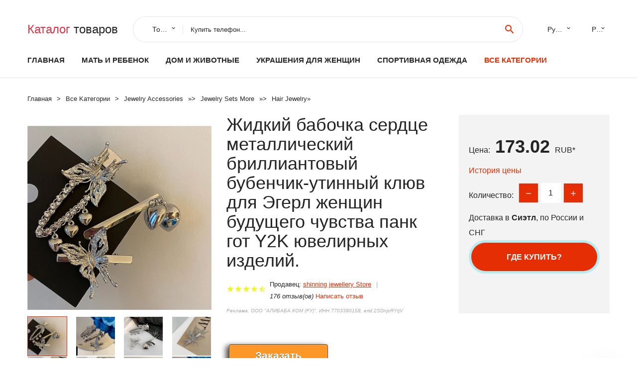

--- FILE ---
content_type: text/html; charset=utf-8
request_url: https://horali.ru/infobox_881005003282179069.html
body_size: 11239
content:
<!DOCTYPE html>
<html lang="ru">
  <head>
    <title>Жидкий бабочка сердце металлический бриллиантовый бубенчик-утинный клюв для Эгерл женщин будущего чувства панк гот Y2K ювелирных изделий. - Отзывы покупателей</title>
    <meta name="description" content="Цена: 173.02 руб. DescriptionLiquid Butterfly Heart Metal Diamond Tassel Duck Beak Hair ClipJewelry maintenance1. Avoid chemicals2. Avoid showering3. Avoid bumps and scratches4. Avoid wearing it when you sweat a lot5. Wipe with a soft cloth6. Avoid wearing them while">
    <meta name="keywords" content="найти, цена, отзывы, купить, Жидкий,бабочка,сердце,металлический,бриллиантовый,бубенчик-утинный,клюв,для,Эгерл,женщин,будущего,чувства,панк,гот,Y2K,ювелирных,изделий., алиэкспресс, фото"/>
    <meta property="og:image" content="//ae04.alicdn.com/kf/H54e74b20e7cf494b90bc3f837ec30b26i.jpg" />
    <meta property="og:url" content="//horali.ru/infobox_881005003282179069.html" />
    <meta property="og:title" content="Жидкий бабочка сердце металлический бриллиантовый бубенчик-утинный клюв для Эгерл женщин будущего чувства панк гот Y2K ювелирных изделий." />
    <meta property="og:description" content="Цена: 173.02 руб. DescriptionLiquid Butterfly Heart Metal Diamond Tassel Duck Beak Hair ClipJewelry maintenance1. Avoid chemicals2. Avoid showering3. Avoid bumps and scratches4. Avoid wearing it when you sweat a lot5. Wipe with a soft cloth6. Avoid wearing them while" />
    <link rel="canonical" href="//horali.ru/infobox_881005003282179069.html"/>
        <meta charset="utf-8">
    <meta name="viewport" content="width=device-width, height=device-height, initial-scale=1.0">
    <meta http-equiv="X-UA-Compatible" content="IE=edge">
    <link rel="icon" href="/favicon.ico" type="image/x-icon">
    <link rel="dns-prefetch" href="https://1lc.ru"/>
    <link rel="manifest" href="/manifest.json">
    <link rel="preload" href="https://aliexshop.ru/aliexpress-style/fonts/materialdesignicons-webfont.woff2?v=1.4.57" as="font" type="font/woff2" crossorigin>
    <link rel="stylesheet" href="https://aliexshop.ru/aliexpress-style/css/bootstrap.css">
    <link rel="stylesheet" href="https://aliexshop.ru/aliexpress-style/css/style.css">
    <link rel="stylesheet" href="https://aliexshop.ru/aliexpress-style/css/fonts.css">
    <link type="text/css" rel="stylesheet" href="//aliexshop.ru/shopurbano/css/button.css">
    <meta name="robots" content="noarchive"/>
    <meta name="msapplication-TileColor" content="#E62E04">
    <meta name="theme-color" content="#E62E04">
    <script src="/appstartx.js"></script>
    <script type="text/javascript" async src="https://relap.io/v7/relap.js" data-relap-token="4uSdKNZSYpJvT0pP"></script>
    <div class="js-relap-anchor" data-relap-id="Ozw8ERzd7hXvenp6"></div>
   
    <meta name="referrer" content="strict-origin-when-cross-origin" />
    <style>.ie-panel{display: none;background: #212121;padding: 10px 0;box-shadow: 3px 3px 5px 0 rgba(0,0,0,.3);clear: both;text-align:center;position: relative;z-index: 1;} html.ie-10 .ie-panel, html.lt-ie-10 .ie-panel {display: block;}</style>
  </head>
  <body>
 
  
      <!-- <div class="preloader"> 
         <div class="preloader-body"> 
        <div class="cssload-container">
          <div class="cssload-speeding-wheel"></div>
        </div>
       </div> 
     </div>-->
    <div class="new-page">
      <header class="section page-header">
        <!--RD Navbar-->
        <div class="rd-navbar-wrap">
          <nav class="rd-navbar rd-navbar-classic" data-layout="rd-navbar-fixed" data-sm-layout="rd-navbar-fixed" data-md-layout="rd-navbar-fixed" data-lg-layout="rd-navbar-fixed" data-xl-layout="rd-navbar-static" data-xxl-layout="rd-navbar-static" data-md-device-layout="rd-navbar-fixed" data-lg-device-layout="rd-navbar-fixed" data-xl-device-layout="rd-navbar-static" data-xxl-device-layout="rd-navbar-static" data-lg-stick-up-offset="84px" data-xl-stick-up-offset="84px" data-xxl-stick-up-offset="84px" data-lg-stick-up="true" data-xl-stick-up="true" data-xxl-stick-up="true">
            <div class="rd-navbar-collapse-toggle rd-navbar-fixed-element-1" data-rd-navbar-toggle=".rd-navbar-collapse"><span></span></div>
            <div class="rd-navbar-aside-outer">
              <div class="rd-navbar-aside">
                <!--RD Navbar Brand-->
                <div class="rd-navbar-brand">
             <strong style="color: #4d4d4d !important;">
                 <a class="h5" href="/"><span class="text-danger">Каталог</span><span> товаров</a>
	          </strong>
                </div>
                <div class="rd-navbar-aside-box rd-navbar-collapse">
                  <!--RD Navbar Search-->
                   <div class="rd-navbar-search">
                    <form class="rd-search search-with-select" action="/#search" target="_blank" method="POST">
                      <select class="form-input" name="type" data-constraints="@Required">
                        <option>Товары</option>
                      </select>
                      <div class="form-wrap">
                        <label class="form-label" for="rd-navbar-search-form-input">Купить телефон...</label>
                        <input class="rd-navbar-search-form-input form-input" id="rd-navbar-search-form-input" type="text" name="search-aliexpress">
                        <div class="rd-search-results-live" id="rd-search-results-live"></div>
                      </div>
                      <button class="rd-search-form-submit material-icons-search" type="submit"></button>
                    </form>
                  </div>
                  
          
   
                  <ul class="rd-navbar-selects">
                    <li>
                      <select>
                        <option>Русский</option>
                        <option>English</option>
                        <option>Español</option>
                        <option>Français</option>
                      </select>
                    </li>
                    <li>
                      <select>
                        <option>Руб.</option>
                        <option>USD</option>
                        <option>EUR</option>
                      </select>
                    </li>
                  </ul>
                </div>
              </div>
            </div>
            <div class="rd-navbar-main-outer">
              <div class="rd-navbar-main">
                <div class="rd-navbar-nav-wrap">
                  <!--RD Navbar Brand-->
                  <div class="rd-navbar-brand">
                    <!--Brand--><strong style="color: #4d4d4d !important;">
	            <a class="h5" href="/"><span class="text-danger">Товары </span><span>из Китая</a>
	          </strong>
                  </div>
                  <ul class="rd-navbar-nav">
                    <li class="rd-nav-item"><a class="rd-nav-link" href="/">Главная</a>
                    </li>
                    
<li class="rd-nav-item"><a class="rd-nav-link" href="/catal-box/202000215.html" title="Товары для материнства">Мать и ребенок</a></li>
<li class="rd-nav-item"><a class="rd-nav-link" href="/catal-box/202000008.html">Дом и животные</a></li>
<li class="rd-nav-item"><a class="rd-nav-link" href="/catal-box/202000219.html">Украшения для женщин</a></li>
<li class="rd-nav-item"><a class="rd-nav-link" href="/catal-box/202000010.html" title="Одежда для спорта">Спортивная одежда</a></li>
 
                    <li class="rd-nav-item active"><a class="rd-nav-link" href="/all-wholesale-products.html">Все категории</a>
                    </li>
                  </ul>
                </div>
                <!--RD Navbar Panel-->
                <div class="rd-navbar-panel">
                  <!--RD Navbar Toggle-->
                  <button class="rd-navbar-toggle" data-rd-navbar-toggle=".rd-navbar-nav-wrap"><span></span></button>

                </div>
              </div>
            </div>
          </nav>
        </div>
      </header>

<script type="application/ld+json">
  [{"@context": "http://schema.org/",
  "@type": "Product",
  "name": "Жидкий бабочка сердце металлический бриллиантовый бубенчик-утинный клюв для Эгерл женщин будущего чувства панк гот Y2K ювелирных изделий.",
  "image": "//ae04.alicdn.com/kf/H54e74b20e7cf494b90bc3f837ec30b26i.jpg",
  "brand": "shinning jewellery Store",
    "offers": {
    "@type": "Offer",
    "availability": "http://schema.org/InStock",
    "priceCurrency": "RUB",
    "price": "173.02",
    "url":"//horali.ru/infobox_881005003282179069.html"
  },
  "review":[  ]}
     ]
</script>
<!-- Breadcrumbs-->
      <section class="breadcrumbs">
        <div class="container">
          <ul class="breadcrumbs-path" itemscope itemtype="http://schema.org/BreadcrumbList">
            <li itemprop="itemListElement" itemscope itemtype="http://schema.org/ListItem"><a itemprop="item" href="/"><span itemprop="name">Главная</span></a><meta itemprop="position" content="0" /></li>
            <li itemprop="itemListElement" itemscope itemtype="http://schema.org/ListItem"><a itemprop="item" href="/all-wholesale-products.html"><span itemprop="name">Все Kатегории</span></a><meta itemprop="position" content="1" /></li>
            <li itemprop="itemListElement" itemscope itemtype="http://schema.org/ListItem"><a href="/catal-box/202000219.html" title="Jewelry  Accessories" itemprop="item"><span itemprop="name">Jewelry  Accessories</span></a><meta itemprop="position" content="2"></li>  » <li itemprop="itemListElement" itemscope itemtype="http://schema.org/ListItem"><a href="/catal-box/202040790.html" title="Jewelry Sets  More" itemprop="item"><span itemprop="name">Jewelry Sets  More</span></a><meta itemprop="position" content="3"></li>  » <li itemprop="itemListElement" itemscope itemtype="http://schema.org/ListItem"><a href="/catal-box/202002586.html" title="Hair Jewelry" itemprop="item"><span itemprop="name">Hair Jewelry</span></a><meta itemprop="position" content="4"></li>  » 
          </ul>
        </div>
      </section>
  <!-- Single Product-->
      <section class="section product-single-section bg-default" itemscope itemtype="http://schema.org/Product">
        <div class="container">
          <div class="row row-30 align-items-xl-center">
            <div class="col-xl-4 col-lg-5 col-md-8" itemscope itemtype="http://schema.org/ImageObject"> 
              <!-- Slick Carousel-->
              <div class="slick-slider carousel-parent" data-loop="false" data-dots="false" data-swipe="true" data-items="1" data-child="#child-carousel" data-for="#child-carousel" >
                <div class="item"><a title="Жидкий бабочка сердце металлический бриллиантовый бубенчик-утинный клюв для Эгерл женщин будущего чувства панк гот Y2K ювелирных изделий." onclick="window.open('/image-zoom-1005003282179069')" target="_blank" rel="nofollow" class="ui-image-viewer-thumb-frame"><img itemprop="contentUrl" src="//ae04.alicdn.com/kf/H54e74b20e7cf494b90bc3f837ec30b26i.jpg" alt="Жидкий бабочка сердце металлический бриллиантовый бубенчик-утинный клюв для Эгерл женщин будущего чувства панк гот Y2K ювелирных изделий." width="510" height="523"/></a>
 
                </div>
                <div class="item"><img src="//ae04.alicdn.com/kf/H54e74b20e7cf494b90bc3f837ec30b26i.jpg" alt="Жидкий бабочка сердце металлический бриллиантовый бубенчик-утинный клюв для Эгерл женщин будущего чувства панк гот Y2K ювелирных изделий." width="512" height="525" itemprop="image" /></div><div class="item"><img src="//ae04.alicdn.com/kf/H4f65998be4534eb5814ece88dd003c53C.jpg" alt="Жидкий бабочка сердце металлический бриллиантовый бубенчик-утинный клюв для Эгерл женщин будущего чувства панк гот Y2K ювелирных изделий." width="512" height="525" itemprop="image" /></div><div class="item"><img src="//ae04.alicdn.com/kf/H81c477c27275461785ae3e1d9eaefdc28.jpg" alt="Жидкий бабочка сердце металлический бриллиантовый бубенчик-утинный клюв для Эгерл женщин будущего чувства панк гот Y2K ювелирных изделий." width="512" height="525" itemprop="image" /></div><div class="item"><img src="//ae04.alicdn.com/kf/H998f1cb33a874bb7873ba8c603d3025fA.jpg" alt="Жидкий бабочка сердце металлический бриллиантовый бубенчик-утинный клюв для Эгерл женщин будущего чувства панк гот Y2K ювелирных изделий." width="512" height="525" itemprop="image" /></div><div class="item"><img src="//ae04.alicdn.com/kf/Hfd146b684c7f4d389acb468f0d9b2a0e0.jpg" alt="Жидкий бабочка сердце металлический бриллиантовый бубенчик-утинный клюв для Эгерл женщин будущего чувства панк гот Y2K ювелирных изделий." width="512" height="525" itemprop="image" /></div><div class="item"><img src="//ae04.alicdn.com/kf/H83c655ce09a5424491f18bd60c71d988E.jpg" alt="Жидкий бабочка сердце металлический бриллиантовый бубенчик-утинный клюв для Эгерл женщин будущего чувства панк гот Y2K ювелирных изделий." width="512" height="525" itemprop="image" /></div><div class="item"><img src="//ae04.alicdn.com/kf/H54e74b20e7cf494b90bc3f837ec30b26i.jpg" alt="Жидкий бабочка сердце металлический бриллиантовый бубенчик-утинный клюв для Эгерл женщин будущего чувства панк гот Y2K ювелирных изделий." width="512" height="525" itemprop="image" /></div><div class="item"><img src="//ae04.alicdn.com/kf/H4f65998be4534eb5814ece88dd003c53C.jpg" alt="Жидкий бабочка сердце металлический бриллиантовый бубенчик-утинный клюв для Эгерл женщин будущего чувства панк гот Y2K ювелирных изделий." width="512" height="525" itemprop="image" /></div><div class="item"><img src="//ae04.alicdn.com/kf/H81c477c27275461785ae3e1d9eaefdc28.jpg" alt="Жидкий бабочка сердце металлический бриллиантовый бубенчик-утинный клюв для Эгерл женщин будущего чувства панк гот Y2K ювелирных изделий." width="512" height="525" itemprop="image" /></div><div class="item"><img src="//ae04.alicdn.com/kf/H998f1cb33a874bb7873ba8c603d3025fA.jpg" alt="Жидкий бабочка сердце металлический бриллиантовый бубенчик-утинный клюв для Эгерл женщин будущего чувства панк гот Y2K ювелирных изделий." width="512" height="525" itemprop="image" /></div><div class="item"><img src="//ae04.alicdn.com/kf/Hfd146b684c7f4d389acb468f0d9b2a0e0.jpg" alt="Жидкий бабочка сердце металлический бриллиантовый бубенчик-утинный клюв для Эгерл женщин будущего чувства панк гот Y2K ювелирных изделий." width="512" height="525" itemprop="image" /></div><div class="item"><img src="//ae04.alicdn.com/kf/H83c655ce09a5424491f18bd60c71d988E.jpg" alt="Жидкий бабочка сердце металлический бриллиантовый бубенчик-утинный клюв для Эгерл женщин будущего чувства панк гот Y2K ювелирных изделий." width="512" height="525" itemprop="image" /></div>
             </div>
                
                <div class="slick-slider carousel-child" id="child-carousel" data-for=".carousel-parent" data-loop="false" data-dots="false" data-swipe="true" data-items="4" data-sm-items="4" data-md-items="4" data-lg-items="4" data-xl-items="4" data-xxl-items="4">
                <div class="item"><img src="//ae04.alicdn.com/kf/H54e74b20e7cf494b90bc3f837ec30b26i.jpg" alt="Жидкий бабочка сердце металлический бриллиантовый бубенчик-утинный клюв для Эгерл женщин будущего чувства панк гот Y2K ювелирных изделий." width="512" height="525" itemprop="image" /></div><div class="item"><img src="//ae04.alicdn.com/kf/H4f65998be4534eb5814ece88dd003c53C.jpg" alt="Жидкий бабочка сердце металлический бриллиантовый бубенчик-утинный клюв для Эгерл женщин будущего чувства панк гот Y2K ювелирных изделий." width="512" height="525" itemprop="image" /></div><div class="item"><img src="//ae04.alicdn.com/kf/H81c477c27275461785ae3e1d9eaefdc28.jpg" alt="Жидкий бабочка сердце металлический бриллиантовый бубенчик-утинный клюв для Эгерл женщин будущего чувства панк гот Y2K ювелирных изделий." width="512" height="525" itemprop="image" /></div><div class="item"><img src="//ae04.alicdn.com/kf/H998f1cb33a874bb7873ba8c603d3025fA.jpg" alt="Жидкий бабочка сердце металлический бриллиантовый бубенчик-утинный клюв для Эгерл женщин будущего чувства панк гот Y2K ювелирных изделий." width="512" height="525" itemprop="image" /></div><div class="item"><img src="//ae04.alicdn.com/kf/Hfd146b684c7f4d389acb468f0d9b2a0e0.jpg" alt="Жидкий бабочка сердце металлический бриллиантовый бубенчик-утинный клюв для Эгерл женщин будущего чувства панк гот Y2K ювелирных изделий." width="512" height="525" itemprop="image" /></div><div class="item"><img src="//ae04.alicdn.com/kf/H83c655ce09a5424491f18bd60c71d988E.jpg" alt="Жидкий бабочка сердце металлический бриллиантовый бубенчик-утинный клюв для Эгерл женщин будущего чувства панк гот Y2K ювелирных изделий." width="512" height="525" itemprop="image" /></div><div class="item"><img src="//ae04.alicdn.com/kf/H54e74b20e7cf494b90bc3f837ec30b26i.jpg" alt="Жидкий бабочка сердце металлический бриллиантовый бубенчик-утинный клюв для Эгерл женщин будущего чувства панк гот Y2K ювелирных изделий." width="512" height="525" itemprop="image" /></div><div class="item"><img src="//ae04.alicdn.com/kf/H4f65998be4534eb5814ece88dd003c53C.jpg" alt="Жидкий бабочка сердце металлический бриллиантовый бубенчик-утинный клюв для Эгерл женщин будущего чувства панк гот Y2K ювелирных изделий." width="512" height="525" itemprop="image" /></div><div class="item"><img src="//ae04.alicdn.com/kf/H81c477c27275461785ae3e1d9eaefdc28.jpg" alt="Жидкий бабочка сердце металлический бриллиантовый бубенчик-утинный клюв для Эгерл женщин будущего чувства панк гот Y2K ювелирных изделий." width="512" height="525" itemprop="image" /></div><div class="item"><img src="//ae04.alicdn.com/kf/H998f1cb33a874bb7873ba8c603d3025fA.jpg" alt="Жидкий бабочка сердце металлический бриллиантовый бубенчик-утинный клюв для Эгерл женщин будущего чувства панк гот Y2K ювелирных изделий." width="512" height="525" itemprop="image" /></div><div class="item"><img src="//ae04.alicdn.com/kf/Hfd146b684c7f4d389acb468f0d9b2a0e0.jpg" alt="Жидкий бабочка сердце металлический бриллиантовый бубенчик-утинный клюв для Эгерл женщин будущего чувства панк гот Y2K ювелирных изделий." width="512" height="525" itemprop="image" /></div><div class="item"><img src="//ae04.alicdn.com/kf/H83c655ce09a5424491f18bd60c71d988E.jpg" alt="Жидкий бабочка сердце металлический бриллиантовый бубенчик-утинный клюв для Эгерл женщин будущего чувства панк гот Y2K ювелирных изделий." width="512" height="525" itemprop="image" /></div>
                </div>    
                
               
            </div>
            <div class="col-xl-8 col-lg-7" itemprop="offers" itemscope itemtype="http://schema.org/Offer">
              <div class="row row-30"> 
                <div class="col-xl-7 col-lg-12 col-md-6">  
                
                  <h1 itemprop="name" class="h4 product-single-title">Жидкий бабочка сердце металлический бриллиантовый бубенчик-утинный клюв для Эгерл женщин будущего чувства панк гот Y2K ювелирных изделий.</h1>
                  <div class="product-rating-wrap">
                    <ul class="product-rating">
                      <li>
                        <div class="icon product-rating-icon material-icons-star"></div>
                      </li>
                      <li>
                        <div class="icon product-rating-icon material-icons-star"></div>
                      </li>
                      <li>
                        <div class="icon product-rating-icon material-icons-star"></div>
                      </li>
                      <li>
                        <div class="icon product-rating-icon material-icons-star"></div>
                      </li>
                      <li>
                        <div class="icon product-rating-icon material-icons-star_half"></div>
                      </li>
                    </ul> 
                    <ul class="product-rating-list">
                      <li>Продавец: <u><a href="/chinaseller/shinning+jewellery+Store">shinning jewellery Store</a></u> </li>
                      <li><i>176 отзыв(ов)</i> <a href="#comm">Написать отзыв</a></li>
                    </ul> 
                  </div>
                  <span class="erid"></span>
                  <div class="product-single-size-wrap">
                  <span idx="1005003282179069" title="Купить"></span>
                  </div>
                  <div id="888"></div>
                  <div class="product-single-share"> 
                  
                    <script type="text/javascript" src="https://vk.com/js/api/openapi.js?162"></script>
                    <div id="vk_subscribe"></div>
                    <script type="text/javascript">
                    VK.Widgets.Subscribe("vk_subscribe", {soft: 1}, -129528158);
                    </script>
                    <p>Сохраните в закладки:</p>
                    <ul class="product-single-share-list">
                     <div class="ya-share2" data-services="collections,vkontakte,facebook,odnoklassniki,moimir,twitter,whatsapp,skype,telegram" ></div>
                    </ul>  </div>
                </div>
                <div class="col-xl-5 col-lg-12 col-md-6">
                  <div class="product-single-cart-box">
                    <div class="product-single-cart-pricing"><span>Цена:</span><span class="h4 product-single-cart-price" itemprop="price">173.02</span><span itemprop="priceCurrency">RUB</span>*</div>
                    <div class="product-single-cart-saving"><a href="#pricehistory">История цены</a></div>
                    <div class="product-single-cart-quantity">
                      <p>Количество:</p>
                      <div class="stepper-modern">
                        <input type="number" data-zeros="true" value="1" min="1" max="100">
                      </div>
                    </div>
                    <p>Доставка в <strong>Сиэтл</strong>, по России и СНГ
                    <span idv="1005003282179069" title="Где купить?"></span> <br />
                   <a class="newuser" href=""></a>
                  </div>
                </div>
              </div>
            </div>
          </div> 
         <br />
           
           <span review="1005003282179069" title="Читать отзывы"></span>
          <div class="product-single-overview">
           
    <li>
      <img src="https://ae04.alicdn.com/kf/H54e74b20e7cf494b90bc3f837ec30b26i.jpg" alt="Жидкий бабочка сердце металлический бриллиантовый бубенчик-утинный клюв для Эгерл женщин будущего чувства панк гот Y2K ювелирных изделий. - Фото №1"/>
    </li><li>
      <img src="https://ae04.alicdn.com/kf/H4f65998be4534eb5814ece88dd003c53C.jpg" alt="Жидкий бабочка сердце металлический бриллиантовый бубенчик-утинный клюв для Эгерл женщин будущего чувства панк гот Y2K ювелирных изделий. - Фото №1"/>
    </li><li>
      <img src="https://ae04.alicdn.com/kf/H81c477c27275461785ae3e1d9eaefdc28.jpg" alt="Жидкий бабочка сердце металлический бриллиантовый бубенчик-утинный клюв для Эгерл женщин будущего чувства панк гот Y2K ювелирных изделий. - Фото №1"/>
    </li><li>
      <img src="https://ae04.alicdn.com/kf/H998f1cb33a874bb7873ba8c603d3025fA.jpg" alt="Жидкий бабочка сердце металлический бриллиантовый бубенчик-утинный клюв для Эгерл женщин будущего чувства панк гот Y2K ювелирных изделий. - Фото №1"/>
    </li><li>
      <img src="https://ae04.alicdn.com/kf/Hfd146b684c7f4d389acb468f0d9b2a0e0.jpg" alt="Жидкий бабочка сердце металлический бриллиантовый бубенчик-утинный клюв для Эгерл женщин будущего чувства панк гот Y2K ювелирных изделий. - Фото №1"/>
    </li><li>
      <img src="https://ae04.alicdn.com/kf/H83c655ce09a5424491f18bd60c71d988E.jpg" alt="Жидкий бабочка сердце металлический бриллиантовый бубенчик-утинный клюв для Эгерл женщин будущего чувства панк гот Y2K ювелирных изделий. - Фото №1"/>
    </li><li>
      <img src="https://ae04.alicdn.com/kf/H54e74b20e7cf494b90bc3f837ec30b26i.jpg" alt="Жидкий бабочка сердце металлический бриллиантовый бубенчик-утинный клюв для Эгерл женщин будущего чувства панк гот Y2K ювелирных изделий. - Фото №1"/>
    </li><li>
      <img src="https://ae04.alicdn.com/kf/H4f65998be4534eb5814ece88dd003c53C.jpg" alt="Жидкий бабочка сердце металлический бриллиантовый бубенчик-утинный клюв для Эгерл женщин будущего чувства панк гот Y2K ювелирных изделий. - Фото №1"/>
    </li><li>
      <img src="https://ae04.alicdn.com/kf/H81c477c27275461785ae3e1d9eaefdc28.jpg" alt="Жидкий бабочка сердце металлический бриллиантовый бубенчик-утинный клюв для Эгерл женщин будущего чувства панк гот Y2K ювелирных изделий. - Фото №1"/>
    </li><li>
      <img src="https://ae04.alicdn.com/kf/H998f1cb33a874bb7873ba8c603d3025fA.jpg" alt="Жидкий бабочка сердце металлический бриллиантовый бубенчик-утинный клюв для Эгерл женщин будущего чувства панк гот Y2K ювелирных изделий. - Фото №1"/>
    </li><li>
      <img src="https://ae04.alicdn.com/kf/Hfd146b684c7f4d389acb468f0d9b2a0e0.jpg" alt="Жидкий бабочка сердце металлический бриллиантовый бубенчик-утинный клюв для Эгерл женщин будущего чувства панк гот Y2K ювелирных изделий. - Фото №1"/>
    </li><li>
      <img src="https://ae04.alicdn.com/kf/H83c655ce09a5424491f18bd60c71d988E.jpg" alt="Жидкий бабочка сердце металлический бриллиантовый бубенчик-утинный клюв для Эгерл женщин будущего чувства панк гот Y2K ювелирных изделий. - Фото №1"/>
    </li>   <a name="pricehistory"></a>
          <h3>История цены</h3><p>*История изменения цены! Указанная стоимость возможно, уже изменилось. Проверить текущую цену - ></p>
<script src="https://lyvi.ru/js/highcharts.js"></script>
<!--<script src="https://lyvi.ru/js/highcharts-3d.js"></script>-->
<script src="https://lyvi.ru/js/exporting.js"></script>

<div id="container" class="chart_wrap"></div>

<script type="text/javascript">
// Set up the chart
var chart = new Highcharts.Chart({
    chart: {
        renderTo: 'container',
        type: 'column',
        options3d: {
            enabled: true,
            alpha: 15,
            beta: 15,
            depth: 50,
            viewDistance: 25
        }
    },
    title: {
        text: 'Price change history'
    },
    subtitle: {
        text: '*on melons from free sources'
    },
    plotOptions: {
        column: {
            depth: 50
        }
    },
    series: [{
        data: [210,211,213,172.5,217,218,180,222,173]
    }]
});

function showValues() {
    $('#alpha-value').html(chart.options.chart.options3d.alpha);
    $('#beta-value').html(chart.options.chart.options3d.beta);
    $('#depth-value').html(chart.options.chart.options3d.depth);
}

// Activate the sliders
$('#sliders input').on('input change', function () {
    chart.options.chart.options3d[this.id] = parseFloat(this.value);
    showValues();
    chart.redraw(false);
});

showValues();
</script><div class="table-custom-responsive">
            <table class="table-custom table-custom-striped table-custom-primary">
               <thead>
                <tr>
                  <th>Месяц</th>
                  <th>Минимальная цена</th>
                  <th>Макс. стоимость</th>
                  <th>Цена</th>
                </tr>
              </thead>
                    <tbody><tr>
                   <td>Nov-29-2025</td>
                   <td>220.98 руб.</td>
                   <td>224.66 руб.</td>
                   <td>222 руб.</td>
                   </tr>
                   <tr>
                   <td>Oct-29-2025</td>
                   <td>178.71 руб.</td>
                   <td>182.18 руб.</td>
                   <td>180 руб.</td>
                   </tr>
                   <tr>
                   <td>Sep-29-2025</td>
                   <td>216.76 руб.</td>
                   <td>220.46 руб.</td>
                   <td>218 руб.</td>
                   </tr>
                   <tr>
                   <td>Aug-29-2025</td>
                   <td>215.73 руб.</td>
                   <td>219.92 руб.</td>
                   <td>217 руб.</td>
                   </tr>
                   <tr>
                   <td>Jul-29-2025</td>
                   <td>171.13 руб.</td>
                   <td>174.33 руб.</td>
                   <td>172.5 руб.</td>
                   </tr>
                   <tr>
                   <td>Jun-29-2025</td>
                   <td>211.53 руб.</td>
                   <td>215.69 руб.</td>
                   <td>213 руб.</td>
                   </tr>
                   <tr>
                   <td>May-29-2025</td>
                   <td>209.11 руб.</td>
                   <td>213.57 руб.</td>
                   <td>211 руб.</td>
                   </tr>
                   <tr>
                   <td>Apr-29-2025</td>
                   <td>208.46 руб.</td>
                   <td>212.86 руб.</td>
                   <td>210 руб.</td>
                   </tr>
                    </tbody>
 </table>
</div>
  </div"> <!-- We Recommended-->
     <section class="section section-md bg-default">
        <div class="container">
          <div class="text-center">
            <p class="h4">Новые товары</p>
          </div>
          <!-- Owl Carousel-->
          <div class="owl-carousel" data-items="1" data-sm-items="2" data-md-items="3" data-xl-items="5" data-xxl-items="6" data-margin="30" data-xxl-margin="40" data-mouse-drag="false" data-loop="false" data-autoplay="false" data-owl="{&quot;dots&quot;:true}">
          <article class="product-classic">
              <div class="product-classic-head">
                <a href="/infobox_8833014252352.html"><figure class="product-classic-figure"><img class="lazy" data-src="//ae04.alicdn.com/kf/HLB1Wv7jVxjaK1RjSZKzq6xVwXXaQ.jpg" alt="Свадебный ободок с жемчугом-имитацией и стразами Bridal Flower." width="174" height="199"/>
                </figure></a>
              </div>
              <div class="product-classic-body">
                <h4 style="font-size:1.2em;">Свадебный ободок с жемчугом-имитацией и стразами Bridal Flower.</h4>
                <div class="product-classic-pricing">
                  <div class="product-classic-price"></div>
                </div>
              </div>
            </article>
            <article class="product-classic">
              <div class="product-classic-head">
                <a href="/infobox_8833046081008.html"><figure class="product-classic-figure"><img class="lazy" data-src="//ae04.alicdn.com/kf/HTB1rApzelWD3KVjSZKPq6yp7FXas.jpg" alt="3 шт./компл. корейские модные металлические заколки для волос с искусственными" width="174" height="199"/>
                </figure></a>
              </div>
              <div class="product-classic-body">
                <h4 style="font-size:1.2em;">3 шт./компл. корейские модные металлические заколки для волос с искусственными</h4>
                <div class="product-classic-pricing">
                  <div class="product-classic-price"></div>
                </div>
              </div>
            </article>
            <article class="product-classic">
              <div class="product-classic-head">
                <a href="/infobox_881005004374776490.html"><figure class="product-classic-figure"><img class="lazy" data-src="//ae04.alicdn.com/kf/S2d20b58132e04bedb60798bfdc52aaf7t.jpg" alt="Модная широкая Кружевная повязка для волос с бусинами ногтей покрывает белые и" width="174" height="199"/>
                </figure></a>
              </div>
              <div class="product-classic-body">
                <h4 style="font-size:1.2em;">Модная широкая Кружевная повязка для волос с бусинами ногтей покрывает белые и</h4>
                <div class="product-classic-pricing">
                  <div class="product-classic-price"></div>
                </div>
              </div>
            </article>
            <article class="product-classic">
              <div class="product-classic-head">
                <a href="/infobox_881005003282179069.html"><figure class="product-classic-figure"><img class="lazy" data-src="//ae04.alicdn.com/kf/H54e74b20e7cf494b90bc3f837ec30b26i.jpg" alt="Жидкий бабочка сердце металлический бриллиантовый бубенчик-утинный клюв для Эгерл женщин будущего чувства панк гот Y2K ювелирных изделий." width="174" height="199"/>
                </figure></a>
              </div>
              <div class="product-classic-body">
                <h4 style="font-size:1.2em;">Жидкий бабочка сердце металлический бриллиантовый бубенчик-утинный клюв для Эгерл женщин будущего чувства панк гот Y2K ювелирных изделий.</h4>
                <div class="product-classic-pricing">
                  <div class="product-classic-price">173.02</div>
                </div>
              </div>
            </article>
            <article class="product-classic">
              <div class="product-classic-head">
                <a href="/infobox_881005003195852012.html"><figure class="product-classic-figure"><img class="lazy" data-src="//ae04.alicdn.com/kf/Hbac0f92c76e64711b7495d7a5cad35c1O.jpg" alt="Зажим для волос Булавка для женщин девушки Камелия цветочная Розовая ткань Корейские ручные модные аксессуары для головы Баррет Оптовая продажа." width="174" height="199"/>
                </figure></a>
              </div>
              <div class="product-classic-body">
                <h4 style="font-size:1.2em;">Зажим для волос Булавка для женщин девушки Камелия цветочная Розовая ткань Корейские ручные модные аксессуары для головы Баррет Оптовая продажа.</h4>
                <div class="product-classic-pricing">
                  <div class="product-classic-price"></div>
                </div>
              </div>
            </article>
            <article class="product-classic">
              <div class="product-classic-head">
                <a href="/infobox_881005004096325805.html"><figure class="product-classic-figure"><img class="lazy" data-src="//ae04.alicdn.com/kf/S2d73ff513368442f85dfc21046aa66aaA.jpg" alt="Палочки для волос с вилкой женщин аксессуары в китайском стиле ханьфу винтажные" width="174" height="199"/>
                </figure></a>
              </div>
              <div class="product-classic-body">
                <h4 style="font-size:1.2em;">Палочки для волос с вилкой женщин аксессуары в китайском стиле ханьфу винтажные</h4>
                <div class="product-classic-pricing">
                  <div class="product-classic-price">118.9</div>
                </div>
              </div>
            </article>
            <article class="product-classic">
              <div class="product-classic-head">
                <a href="/infobox_884000073786538.html"><figure class="product-classic-figure"><img class="lazy" data-src="//ae04.alicdn.com/kf/Hff38b4716c924fc7b31d73b6d90bbaf56.jpg" alt="Ins 7 шт./компл. сказочная простая боковая заколка для волос красочная одно слово" width="174" height="199"/>
                </figure></a>
              </div>
              <div class="product-classic-body">
                <h4 style="font-size:1.2em;">Ins 7 шт./компл. сказочная простая боковая заколка для волос красочная одно слово</h4>
                <div class="product-classic-pricing">
                  <div class="product-classic-price"></div>
                </div>
              </div>
            </article>
            <article class="product-classic">
              <div class="product-classic-head">
                <a href="/infobox_884000033865665.html"><figure class="product-classic-figure"><img class="lazy" data-src="//ae04.alicdn.com/kf/HTB1J74ZaKbviK0jSZFNq6yApXXad.jpg" alt="Модные милые волосы слайд-цинковый сплав стразы в форме звезды Луны жемчуг" width="174" height="199"/>
                </figure></a>
              </div>
              <div class="product-classic-body">
                <h4 style="font-size:1.2em;">Модные милые волосы слайд-цинковый сплав стразы в форме звезды Луны жемчуг</h4>
                <div class="product-classic-pricing">
                  <div class="product-classic-price"></div>
                </div>
              </div>
            </article>
            <article class="product-classic">
              <div class="product-classic-head">
                <a href="/infobox_8832646419099.html"><figure class="product-classic-figure"><img class="lazy" data-src="//ae04.alicdn.com/kf/HTB1a9syMXXXXXbcXXXXq6xXFXXXf.jpg" alt="Жемчужные цветочные бусины на бордовом гребне 20 шт./лот профессиональный аксессуар для волос леди классический горячая распродажа для женщин." width="174" height="199"/>
                </figure></a>
              </div>
              <div class="product-classic-body">
                <h4 style="font-size:1.2em;">Жемчужные цветочные бусины на бордовом гребне 20 шт./лот профессиональный аксессуар для волос леди классический горячая распродажа для женщин.</h4>
                <div class="product-classic-pricing">
                  <div class="product-classic-price">2788.82</div>
                </div>
              </div>
            </article>
            </div>
        </div>
      </section>
       <div class="product-single-overview">
            <p class="h4">Характеристики</p>
            <div itemprop="name"><h2>Жидкий бабочка сердце металлический бриллиантовый бубенчик-утинный клюв для Эгерл женщин будущего чувства панк гот Y2K ювелирных изделий.</h2></div>
              <p class="h5">Описание товара</p>
              <div itemprop="description">Description<p style="font-family:OpenSans;font-size:20px;font-weight:900;line-height:28px;white-space:pre-wrap;color:rgb(0, 0, 0);margin-bottom:12px" class="detail-desc-decorate-title">Liquid Butterfly Heart Metal Diamond Tassel Duck Beak Hair Clip</p><img style="margin-bottom:10px" class="detail-desc-decorate-image" class="lazy" data-src="//ae01.alicdn.com/kf/Hc96e42cb8c13422ba7cb98c350ea4c18Y.jpg" slate-data-type="image"/><img style="margin-bottom:10px" class="detail-desc-decorate-image" class="lazy" data-src="//ae01.alicdn.com/kf/H54e74b20e7cf494b90bc3f837ec30b26i.jpg" slate-data-type="image"/><img style="margin-bottom:10px" class="detail-desc-decorate-image" class="lazy" data-src="//ae01.alicdn.com/kf/H4f65998be4534eb5814ece88dd003c53C.jpg" slate-data-type="image"/><img style="margin-bottom:10px" class="detail-desc-decorate-image" class="lazy" data-src="//ae01.alicdn.com/kf/H81c477c27275461785ae3e1d9eaefdc28.jpg" slate-data-type="image"/><img style="margin-bottom:10px" class="detail-desc-decorate-image" class="lazy" data-src="//ae01.alicdn.com/kf/H31fdd8a3d6724ed29ede4a6e345308beN.jpg" slate-data-type="image"/><img style="margin-bottom:10px" class="detail-desc-decorate-image" class="lazy" data-src="//ae01.alicdn.com/kf/Ha03621cd60b242829712d1a6bfb319e2I.jpg" slate-data-type="image"/><img style="margin-bottom:10px" class="detail-desc-decorate-image" class="lazy" data-src="//ae01.alicdn.com/kf/Hf7e1e6e2d75f46af8f59a671797b0150K.jpg" slate-data-type="image"/><img style="margin-bottom:10px" class="detail-desc-decorate-image" class="lazy" data-src="//ae01.alicdn.com/kf/Hfd146b684c7f4d389acb468f0d9b2a0e0.jpg" slate-data-type="image"/><img style="margin-bottom:10px" class="detail-desc-decorate-image" class="lazy" data-src="//ae01.alicdn.com/kf/H998f1cb33a874bb7873ba8c603d3025fA.jpg" slate-data-type="image"/><img style="margin-bottom:10px" class="detail-desc-decorate-image" class="lazy" data-src="//ae01.alicdn.com/kf/H83c655ce09a5424491f18bd60c71d988E.jpg" slate-data-type="image"/><p style="font-family:OpenSans;font-size:20px;font-weight:900;line-height:28px;white-space:pre-wrap;color:rgb(0, 0, 0);margin-bottom:12px" class="detail-desc-decorate-title">Jewelry maintenance</p><p style="font-family:OpenSans;font-size:14px;font-weight:300;line-height:20px;white-space:pre-wrap;color:rgb(0, 0, 0);margin-bottom:12px" class="detail-desc-decorate-content">1. Avoid chemicals<br/>2. Avoid showering<br/>3. Avoid bumps and scratches<br/>4. Avoid wearing it when you sweat a lot<br/>5. Wipe with a soft cloth<br/>6. Avoid wearing them while sleeping.</p><br/>
<hr /></div>
            </section> 
            <span review2="1005003282179069" title="Читать отзывы"></span>
             <hr /><a name="comm"></a>
         <div class="container">
          <div class="row row-30 align-items-xl-center">
            <div class="col-xl-4 col-lg-5 col-md-8"> 
    <br />

    
     </div></div>
      <h4>Трекер стоимости</h4>
   <br /><details><summary class="btn btn-lg btn-primary btn-block">Отзывы покупателей</summary>
<h3>Новые отзывы о товарах</h3> 
 <div id="commentit_view"><div style="margin-left:5px;">
	<div class="commentit_body "> <img  class="commentit_avatar" src="[data-uri]" />
		<div class="commentit_text">
			<div class="commentit_content"> <span class="commentit_header">  <span>Румянцем Вадим</span></span> <span class="commentit_date">16 Октября 2022, 05:38</span> <a href="#n3">#</a> <div class="commentit_stars_stars commentit_stars_view">
	<label title="5" class="commentit_stars_static commentit_stars_staticw_5"></label>

</div>

				<div class="commentit_msg">
					<div id="z3"><p>Как вам позвонить по закажу ... <a href="//horali.ru/infobox_881005004408582365.html#n1083">Читать отзыв полностью...</a></p></div>
				</div>
			</div>    
 </div>
	</div>
</div></div> 
 <div id="commentit_view"><div style="margin-left:5px;">
	<div class="commentit_body "> <img  class="commentit_avatar" src="[data-uri]" />
		<div class="commentit_text">
			<div class="commentit_content"> <span class="commentit_header">  <span>Валера</span></span> <span class="commentit_date">09 Января 2023, 10:00</span> <a href="#n3">#</a> <div class="commentit_stars_stars commentit_stars_view">
	<label title="5" class="commentit_stars_static commentit_stars_staticw_5"></label>

</div>

				<div class="commentit_msg">
					<div id="z3"><p>Интернет-магазин очень не надежный, а точнее вообще не поставляет товар после оплаты! Сплошные обещания, а товара нет 9 месяцев! Больше... <a href="//horali.ru/chinaseller/ModuleLive+Store/page1#n1136">Читать отзыв полностью...</a></p></div>
				</div>
			</div>    
 </div>
	</div>
</div></div> 
 <div id="commentit_view"><div style="margin-left:5px;">
	<div class="commentit_body "> <img  class="commentit_avatar" src="[data-uri]" />
		<div class="commentit_text">
			<div class="commentit_content"> <span class="commentit_header">  <span>Макс</span></span> <span class="commentit_date">02 Октября 2022, 12:46</span> <a href="#n3">#</a> <div class="commentit_stars_stars commentit_stars_view">
	<label title="5" class="commentit_stars_static commentit_stars_staticw_5"></label>

</div>

				<div class="commentit_msg">
					<div id="z3"><p>Благодарю за работу! Качественные товары, я люблю покупать здесь подарки супруге и теще- они всегда довольны , а больше мне... <a href="//horali.ru/chinaseller/MARIE+bags+Store#n1078">Читать отзыв полностью...</a></p></div>
				</div>
			</div>    
 </div>
	</div>
</div></div> 
 <div id="commentit_view"><div style="margin-left:5px;">
	<div class="commentit_body "> <img  class="commentit_avatar" src="[data-uri]" />
		<div class="commentit_text">
			<div class="commentit_content"> <span class="commentit_header">  <span>Нн</span></span> <span class="commentit_date">30 Ноября 2022, 14:42</span> <a href="#n3">#</a> <div class="commentit_stars_stars commentit_stars_view">
	<label title="1" class="commentit_stars_static commentit_stars_staticw_1"></label>

</div>

				<div class="commentit_msg">
					<div id="z3"><p>Продавец обманщик и мошенник. Не ведитесь на цену весь товар поддельный, часы не самсунг.... <a href="//horali.ru/infobox_881005004882233377.html#n1113">Читать отзыв полностью...</a></p></div>
				</div>
			</div>    
 </div>
	</div>
</div></div> 
 <div id="commentit_view"><div style="margin-left:5px;">
	<div class="commentit_body "> <img  class="commentit_avatar" src="[data-uri]" />
		<div class="commentit_text">
			<div class="commentit_content"> <span class="commentit_header">  <span>Андрей </span></span> <span class="commentit_date">01 Октября 2023, 11:07</span> <a href="#n3">#</a> <div class="commentit_stars_stars commentit_stars_view">
	<label title="5" class="commentit_stars_static commentit_stars_staticw_5"></label>

</div>

				<div class="commentit_msg">
					<div id="z3"><p>Заказывал на алиэкспресс крем от грибка , прошёл месяц . Товар не доставлен деньги не возвращены . Крайне возмущён ... <a href="//horali.ru/chinaseller/Barbara+Beauty+Store#n1237">Читать отзыв полностью...</a></p></div>
				</div>
			</div>    
 </div>
	</div>
</div></div> 
 <div id="commentit_view"><div style="margin-left:5px;">
	<div class="commentit_body "> <img  class="commentit_avatar" src="[data-uri]" />
		<div class="commentit_text">
			<div class="commentit_content"> <span class="commentit_header">  <span>Ещё один обманутый покупатель</span></span> <span class="commentit_date">12 Ноября 2022, 13:40</span> <a href="#n3">#</a> <div class="commentit_stars_stars commentit_stars_view">
	<label title="0" class="commentit_stars_static commentit_stars_staticw_0"></label>

</div>

				<div class="commentit_msg">
					<div id="z3"><p>Абсолютно согласен! Меня то же угораздило купить у них чудо - гаджет... Он сделан школьником на уроке труда. Пробую теперь... <a href="//horali.ru/chinaseller/Shop1102170330+Store#n1099">Читать отзыв полностью...</a></p></div>
				</div>
			</div>    
 </div>
	</div>
</div></div> 
 <div id="commentit_view"><div style="margin-left:5px;">
	<div class="commentit_body "> <img  class="commentit_avatar" src="[data-uri]" />
		<div class="commentit_text">
			<div class="commentit_content"> <span class="commentit_header">  <span>Сергей Григорьев</span></span> <span class="commentit_date">10 Июня 2023, 17:49</span> <a href="#n3">#</a> <div class="commentit_stars_stars commentit_stars_view">
	<label title="5" class="commentit_stars_static commentit_stars_staticw_5"></label>

</div>

				<div class="commentit_msg">
					<div id="z3"><p>Заказал на Али sd card. Не было негатива. Сейчас появились товары sd накопители с 16 тб. И отзыв, где заказал... <a href="//horali.ru/chinaseller/DIXSG+Official+Store#n1188">Читать отзыв полностью...</a></p></div>
				</div>
			</div>    
 </div>
	</div>
</div></div> </details><br />
<h3>Отзывы о Жидкий бабочка сердце металлический бриллиантовый бубенчик-утинный клюв для Эгерл женщин будущего чувства панк гот Y2K ювелирных изделий.</h3>
<link href="/reviews/skin/inline.css" media="all" rel="stylesheet" type="text/css" >
<script src="/reviews/ajax.js.php" async></script>
<div id="commentit_main">
<div id="commentit_loader" style="display:none;"><img alt="" title="" src="/reviews/im/loader.gif" /></div>
 <div id="commentit_view"></div> 	
	

<div id="addfomz"> 
<div class="commentit_addform">
	<form name="addcomm" ENCTYPE="multipart/form-data" onKeyPress="if (event.keyCode==10 || (event.ctrlKey && event.keyCode==13)) {send_message();}" method="post">
		<div class="commentit_post_comment ">Данную страницу никто не комментировал. Вы можете стать первым. <div class="commentit_stars_stars" id="commentit_stars_stars">	<input class="commentit_stars_input" type="radio" name="stars" value="1" id="stars-1" />	<label class="commentit_stars_label" for="stars-1" title="1"></label>	<input class="commentit_stars_input" type="radio" name="stars" value="2" id="stars-2" />	<label class="commentit_stars_label" for="stars-2" title="2"></label>	<input class="commentit_stars_input" type="radio" name="stars" value="3" id="stars-3" />	<label class="commentit_stars_label" for="stars-3" title="3"></label>	<input class="commentit_stars_input" type="radio" name="stars" value="4" id="stars-4" />	<label class="commentit_stars_label" for="stars-4" title="4"></label>	<input class="commentit_stars_input" type="radio" name="stars" value="5" id="stars-5" checked />	<label class="commentit_stars_label" for="stars-5" title="5"></label></div></div>
		<div class="commentit_rssico"></div> 
		<div class="commentit_useravatar"><img class="commentit_avatar_form" src="/reviews/im/noavatar.jpg" alt="" /></div>
		<div class="commentit_addform_body ">
			<input id="nick" type="text" name="namenew" maxlength="50" value="" placeholder="Укажите имя или ник" />
			<input id="usurl" type="hidden" name="useurl" value="" placeholder="" />
			<input id="usmail" type="text" name="usemail" value="" placeholder="Ваш E-mail (не обязательно)" />
			<div>  </div>
			<textarea onkeyup="autosize(this)" onfocus="autosize(this)" id="textz" name="comment" placeholder="Отзыв о товаре, вопрос или коммментарий..."></textarea>
			<div class="commentit_capt"> Введите символы или вычислите пример:
<div class="commentit_div_imgcapt" style="height:20px;">
<img onclick="refcapt()" id="capt" alt="captcha" title="Обновить" src="/reviews/capt.php?PHPSESSID=" />
</div>
				<input type="text" id="keystringz" autocomplete="off" name="keystring" /> 
			</div>
			<div class="commentit_addform_enter">
				<input type="button" id="enter" onclick="send_message();" name="addcomment" value="Написать отзыв [Ctrl+Enter]" /> <img alt="Идёт загрузка..." style="display:none;vertical-align:middle" id="miniload" src="/reviews/im/loadermini.gif" border="0" /> 
			</div>
		</div>
	</form>
</div></div>

</div>
<input type="hidden" name="url" id="urls" value="//horali.ru/infobox_881005003282179069.html" />
<input type="hidden" name="for" id="forms" value="123" />
<input type="hidden" name="idcom" id="idcomnow" value="0" />
<input type="hidden" name="oldid" id="oldid" value="addfomz" />
<input type="hidden" name="token" id="token" value="" />

</div><hr /> 
  <footer class="section footer">
      <script src="https://yastatic.net/share2/share.js"></script>
       <script src="//code.jquery.com/jquery-1.11.2.min.js"></script>
        <div class="footer-aside bg-primary">
          <div class="container">
            <div class="row row-40 align-items-center">
              <div class="col-xl-4 text-center text-xl-left">
                <p class="h4"><a href="/">horali.ru</a></p>
                 Трекер цен. Данный сайт НЕ является интернет-магазином, а лишь содержит ссылки на <b>официальный сайт</b> продавцов. Отзывы и подборки товаров по категориям. *Вся информация взята из открытых источников | 2026              </div>
              <div class="col-xxl-5 col-xl-4 col-lg-6">
                <form class="rd-form rd-mailform rd-form-inline" data-form-output="form-output-global" data-form-type="subscribe" method="post" action="#">
                  <div class="form-wrap">
                    <input class="form-input" id="subscribe-footer-form-email" type="email" name="email" data-constraints="@Email @Required">
                    <label class="form-label" for="subscribe-footer-form-email">Ваш E-mail</label>
                  </div>
                  <button class="btn btn-primary" type="submit">Подписаться</button>
                </form>
              </div>
              <div class="col-xxl-3 col-xl-4 col-lg-6">
                <ul class="list-social">
                  <li><a class="icon link-social fa fa-facebook-f" href="#"></a></li>
                  <li><a class="icon link-social fa fa-twitter" href="#"></a></li>
                  <li><a class="icon link-social fa fa-youtube" href="#"></a></li>
                  <li><a class="icon link-social fa fa-linkedin" href="#"></a></li>
                  <li><a class="icon link-social fa fa-google-plus" href="#"></a></li>
                </ul>
              </div>
            </div><a href="/sitemapnewcat.xml" rel="noffolow">Карта сайта</a>
            <br /> 
                    </div> 
        </div>
      </footer>
    </div>
    <div class="snackbars" id="form-output-global"></div>
    <script src="https://aliexshop.ru/aliexpress-style/js/core.min.js"></script>
    <script src="https://aliexshop.ru/aliexpress-style/js/script.js"></script>
    <script src="https://aliexshop.ru/shopurbano/js/forevercart.js"></script>
    <script async defer data-pin-hover="true" src="//assets.pinterest.com/js/pinit.js"></script>
 
    <script>
new Image().src = "//counter.yadro.ru/hit?r"+
escape(document.referrer)+((typeof(screen)=="undefined")?"":
";s"+screen.width+"*"+screen.height+"*"+(screen.colorDepth?
screen.colorDepth:screen.pixelDepth))+";u"+escape(document.URL)+
";h"+escape(document.title.substring(0,150))+
";"+Math.random();</script>
 
<!-- Pixel Code for https://trackgoods.ru/ -->
<script async src="https://lyvi.ru/js/lazy.js"></script>
<!-- END Pixel Code -->
<script type="text/javascript">
    document.ondragstart = test;
    //запрет на перетаскивание
    document.onselectstart = test;
    //запрет на выделение элементов страницы 
    function test() {
        return false
    }
 </script>
</body>
</html>
